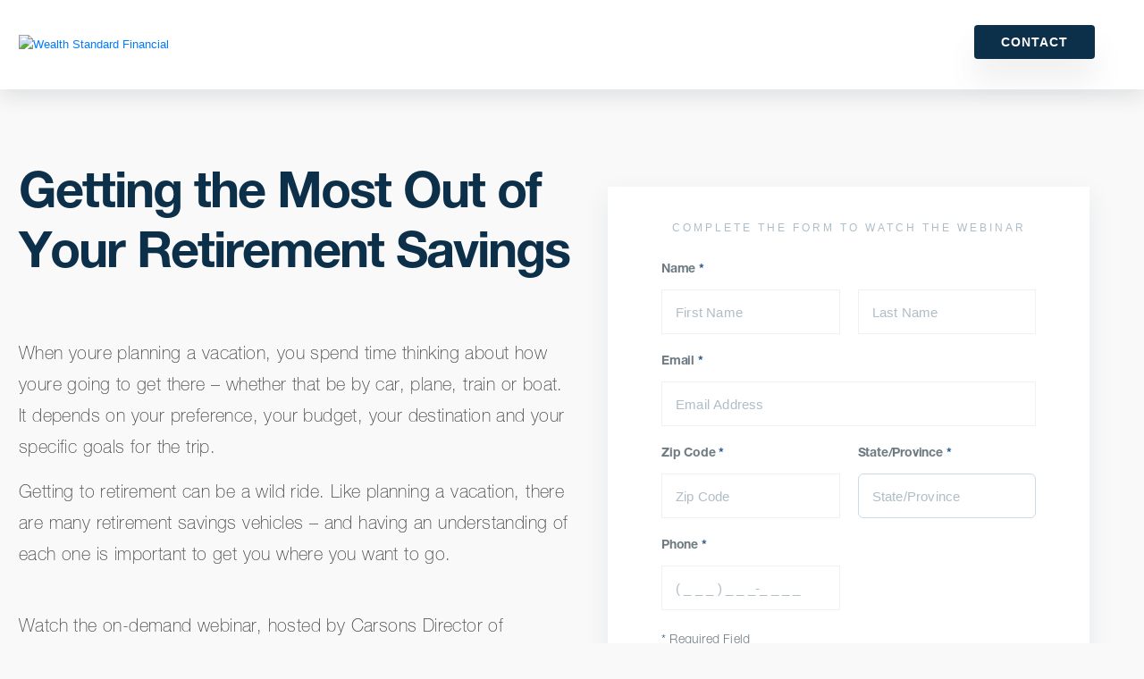

--- FILE ---
content_type: text/html; charset=utf-8
request_url: https://pages.wealthstandardfinancial.com/HWgQAP_webinar?key=getting-the-most-out-of-your-retirement-savings
body_size: 9152
content:




<!DOCTYPE html>
<html>

<head>
  <!-- GOOGLE ANALYTICS AND GTM -->
<script>
(function(w,d,s,l,i){
				w[l]=w[l]||[];
				w[l].push({
					'gtm.start':
					new Date().getTime(),event:'gtm.js'}
									);
				var f=d.getElementsByTagName(s)[0],
						j=d.createElement(s),dl=l!='dataLayer'?'&l='+l:'';
				j.async=true;
				j.src=
					'https://www.googletagmanager.com/gtm.js?id='+i+dl;
				f.parentNode.insertBefore(j,f);
			}
						)(window,document,'script','dataLayer','GTM-N6FWBWN');
</script>
<script
  src="https://code.jquery.com/jquery-3.6.0.min.js"
  integrity="sha256-/xUj+3OJU5yExlq6GSYGSHk7tPXikynS7ogEvDej/m4="
  crossorigin="anonymous"></script>
<script src="https://cdnjs.cloudflare.com/ajax/libs/jquery.maskedinput/1.4.1/jquery.maskedinput.min.js" integrity="sha512-d4KkQohk+HswGs6A1d6Gak6Bb9rMWtxjOa0IiY49Q3TeFd5xAzjWXDCBW9RS7m86FQ4RzM2BdHmdJnnKRYknxw==" crossorigin="anonymous" referrerpolicy="no-referrer"></script>
  <meta name="ROBOTS" content="INDEX, FOLLOW">
  <meta name="keywords" content="">
  <meta name="description" content="">
  <meta charset="utf-8">
  <meta name="viewport" content="width=device-width, initial-scale=1">
  <meta http-equiv="x-ua-compatible" content="ie=edge">
  <title>On-Demand Webinar | Getting the Most Out of Your Retirement Savings</title>
  <link rel="alternate" href="https://pages.wealthstandardfinancial.com/HWgQAP_webinar?key=getting-the-most-out-of-your-retirement-savings" hreflang="en"/>
<link rel="stylesheet" type="text/css" href="https://cloud.carsonmx.com/global_carson_fonts"/>
<link rel="stylesheet" href="https://maxcdn.bootstrapcdn.com/bootstrap/4.0.0-beta.3/css/bootstrap.min.css" integrity="sha384-Zug+QiDoJOrZ5t4lssLdxGhVrurbmBWopoEl+M6BdEfwnCJZtKxi1KgxUyJq13dy" crossorigin="anonymous">
<!-- favicon content block -->

<!-- Advisor landing page styles -->
<style type="text/css" media="screen">
/** HONEYPOT **/
.ohnohoney{
opacity: 0;
position: absolute;
top: 0;
left: 0;
height: 0;
width: 0;
z-index: -1;
}
/** GLOBAL CSS STYLES **/
/** GROUPED BY TYPE AND ARRANGED IN ALPHABETICAL ORDER **/
#content-body
{
background: #ffffff url("https://image.carsonmx.com/lib/fe2f15707564057b7d1d77/m/1/2d62f166-1c73-4318-b203-d4d7e07b4e16.png") no-repeat;
background-size: 100% auto;
}
#footer
{
background-color: #0d304a;
padding: 30px 96px 10px 96px;
}
#footer a
{
color: #ffffff;
font-family: 'helvetica neue lt pro 75 bold', 'arial', 'helvetica', sans-serif;
text-decoration: none;
}
#footer p
{
color: #ffffff;
font-family: "helvetica neue lt pro 45 light", 'arial', 'helvetica', sans-serif;
font-size: 12px;
font-stretch: normal;
font-style: normal;
font-weight: normal;
line-height: 1.5;
}
#header .row
{
height: 100px;
}
.align-left
{
text-align: left;
}
.align-right {
text-align: right;
}
.arrow {
height: 20px;
width: 26px;
}
.contact
{
background-color: #35db86;
color: #ffffff;
font-size: 14px;
height: 40px;
line-height: 1;
width: 110px;
}
.container
{
max-width: 1440px;
padding: 0 20px;
}
.content-book-image
  {
  background-image: linear-gradient(179deg, #35db86, #24ab76);
  border-radius: 6px 6px 0 0;
  }
.content-book-image
{
max-width: 100%;
}
.content-book-image img
{
position: relative;
top: -40px;
}
.content-book-image img
{
height: auto;
max-width: 100%;
padding: 0 15%;
}
.content-center
{
margin: 0 auto;
}
.content-form
{
background-color: #ffffff;
border-radius: 6px;
box-shadow: 0 10px 30px 0 rgba(13, 48, 74, 0.08);
margin-bottom: 152px;
margin-bottom: 20%;
max-width: 100%;
padding: 40px 30px 30px;
}
.content-form h2
{
color: #afbdc7;
font-family: 'helvetica neue lt pro 65 medium', 'arial', 'helvetica', sans-serif;
font-size: 12px;
font-stretch: normal;
font-style: normal;
font-weight: normal;
letter-spacing: 3px;
line-height: 1;
margin-bottom: 32px;
text-align: center;
text-transform: uppercase;
}
.content-text
{
margin-left: 20px;
margin-right: 20px;
}
.content-text h1
{
margin-top: 160px;
}
.content-text p
{
margin-bottom: 47px;
margin-top: 20px;
}
.download
{
background-color: #35db86;
color: #ffffff;
font-size: 18px;
height: 50px;
margin-top: 40px;
width: 100%;
}
.flex {
display: flex;
padding-bottom: 5px;
}
.icon-list
{
color: #6e7b82;
display: inline;
font-family: 'helvetica neue lt pro 75 bold', 'arial', 'helvetica', sans-serif;
font-size: 16px;
font-stretch: normal;
font-style: normal;
font-weight: normal;
letter-spacing: -0.2px;
line-height: 1.5;
padding-left: 20px;
}
.left
{
padding-right: 0 !important;
}
.left-text-container
{
margin-top: 57px;
}
.login
{
background-color: #fff;
color: #0d304a;
font-size: 14px;
height: 40px;
line-height: 1;
margin-right: 30px;
width: 110px;
}
.logo
{
margin: 0 auto;
}
.logo img
{
height: 60px;
width: auto;
}
.nav
{
margin-right: 96px;
}
.pad-b-30
{
padding-bottom: 30px;
}
.pp-footer
{
color: #ffffff;
font-family: 'helvetica neue lt pro 75 bold', 'arial', 'helvetica', sans-serif;
font-size: 12px;
font-stretch: normal;
font-style: normal;
font-weight: normal;
letter-spacing: 1px;
line-height: 2;
position: relative;
text-align: right;
top: 40%;
transform: translatey(-40%);
}
.required-text
{
color: #6e7b82;
font-family: 'helvetica neue lt pro 45 light';
font-size: 14px;
font-stretch: normal;
font-style: normal;
font-weight: normal;
line-height: 1;
margin-top: -12px;
}
.right
{
padding-left: 0 !important;
}
@media (max-width: 1200px)
{
#footer
{
padding-left: 20px;
padding-right: 20px;
}
.align-left,
.align-right
{
text-align: center;
}
.col-lg-5
{
max-width: 100% !important;
min-width: 100% !important;
width: 100% !important;
}
.col-lg-7
{
max-width: 100% !important;
min-width: 100% !important;
width: 100% !important;
}
.mar-t-20
{
margin-top: 3em;
}
}
@media (min-width: 1200px)
{
#content-body
{
background: #ffffff url("https://image.carsonmx.com/lib/fe2f15707564057b7d1d77/m/1/2d1aaba0-62ec-455e-b250-dd7ad04f4735.png") no-repeat;
background-size: 100% auto;
}
.content-book-image
{
margin-left: 96px;
max-width: 600px;
}
.content-form
{
margin-bottom: 20%;
margin-left: 96px;
max-width: 600px;
padding: 40px 60px;
}
.content-text
{
margin-left: 96px;
max-width: 600px;
}
.left-text-container
{
margin-left: 96px;
}
}
@media (min-width: 576px)
{
.left
{
padding-right: 10px !important;
}
.right
{
padding-left: 10px !important;
}
}
@media (min-width: 768px)
{
#content-body
{
background: #ffffff url("https://image.carsonmx.com/lib/fe2f15707564057b7d1d77/m/1/ebc819bd-46d2-4158-9b9d-edb778231361.png") no-repeat;
background-size: 100% auto;
}
.content-book-image
{
margin-left: 40px;
margin-right: 40px;
max-width: 100%;
}
.content-form
{
margin-left: 40px;
margin-right: 40px;
max-width: 100%;
}
.content-text h1
{
margin-right: 200px;
max-width: 600px;
}
.left-text-container
{
margin-left: 40px;
}
}
@media (min-width: 992px)
{
.content-book-image
{
margin-left: 40px;
margin-right: 40px;
max-width: 100%;
}
.content-form
{
margin-left: 40px;
margin-right: 40px;
max-width: 100%;
}
.content-text
{
margin-left: 40px;
margin-right: 40px;
max-width: 100%;
}
.content-wrapper
{
background: none;
padding-top: 87px;
}
.left-text-container
{
margin-left: 40px;
}
}
body
{
color: #000000;
font-family: 'arial', 'helvetica', sans-serif;
}
button
{
cursor: pointer;
transition: box-shadow .3s;
}
button
{
border: 0;
border-radius: 6px;
box-shadow: 0 4px 8px 0 rgba(13, 48, 74, 0.08);
font-family: 'helvetica neue lt pro 45 light', 'arial', 'helvetica', sans-serif;
font-weight: normal;
line-height: 1;
text-align: center;
}
button:hover
{
box-shadow: 0px 6px 24px -9px rgba(0, 0, 0, 0.75);
moz-box-shadow: 0px 6px 24px -9px rgba(0, 0, 0, 0.75);
webkit-box-shadow: 0px 6px 24px -9px rgba(0, 0, 0, 0.75);
}
h1
{
color: #0d304a;
font-family: 'helvetica neue lt pro 75 bold', 'arial', 'helvetica', sans-serif;
font-size: 46px;
font-stretch: normal;
font-style: normal;
font-weight: normal;
letter-spacing: -2px;
line-height: 1.04;
}
h3
{
color: #35db86;
font-family: 'helvetica neue lt pro 75 bold', 'arial', 'helvetica', sans-serif;
font-size: 24px;
font-stretch: normal;
font-style: normal;
font-weight: normal;
letter-spacing: -0.4px;
line-height: 1.17;
}
input,
select
{
background-color: #ffffff;
border: solid 1px #cadae6;
border-radius: 6px;
color: #afbdc7;
font-family: 'helvetica neue lt pro 35 thin', 'arial', 'helvetica', sans-serif;
font-size: 18px;
font-stretch: normal;
font-style: normal;
font-weight: normal;
height: 50px;
line-height: 1.33;
margin-bottom: 22px;
padding: 15px;
width: 100%;
}
input
{
padding: 20px 15px 15px 15px;
}
input::placeholder
{
color: #afbdc7;
}
label
{
color: #6e7b82;
display: block;
font-family: 'helvetica neue lt pro 75 bold', 'arial', 'helvetica', sans-serif;
font-size: 14px;
font-stretch: normal;
font-style: normal;
font-weight: normal;
letter-spacing: -0.2px;
line-height: 1.29;
margin: 0 0 13px;
}
p
{
color: #6e7b82;
font-family: 'helvetica neue lt pro 35 thin', 'arial', 'helvetica', sans-serif;
font-size: 18px;
font-stretch: normal;
font-style: normal;
font-weight: normal;
letter-spacing: 0.4px;
line-height: 1.78;
}
select
{
background: #ffffff url("https://image.carsonmx.com/lib/fe2f15707564057b7d1d77/m/1/710056aa-c249-4269-b05c-9d29f3d633dd.png") no-repeat;
background-position: right center;
background-size: 39px 24px;
-moz-appearance: none;
-webkit-appearance: none;
appearance: none;
}
select::-ms-expand
{
display: none;
}
sup
{
font-size: 14px;
top: 0;
}
ul
{
list-style: none;
padding-left: 0;
}
ul li
{
padding-bottom: 20px;
}
@media (max-width: 480px) {
.removeLeftPad{
padding-left: 0px !important;
}
}
</style>
<link rel="stylesheet" href="https://pages.carsonwealth.com/cs_sitecss">
<link rel="stylesheet" href="https://pages.carsonwealth.com/cw_wpccss">
<link rel="stylesheet" href="https://pages.carsonwealth.com/CW_ODW_CSS?qs=[base64]">
<link rel="shortcut icon" href="https://image.carsonmx.com/lib/fe2f15707564057b7d1d77/m/7/Wealth+Standard+Financial_favicon.png">
<style type="text/css">
  body
  {
    font-family: Arial;
    font-size: 10pt;
  }
  .modal
  {
    position: fixed;
    z-index: 999;
    height: 100%;
    width: 100%;
    top: 0;
    left: 0;
    background-color: Black;
    filter: alpha(opacity=60);
    opacity: 0.6;
    -moz-opacity: 0.8;
  }
  .center img
  {
    height: 100px;
    width: 100px;
  }
  .loaderimage {
    display:block;
    margin: 0 auto;
  }
  .content-form {
    border-radius: 0px 0px 6px 6px !important;
  }
  img.arrow {
    filter: saturate(0);
  }
  #footer {
    max-width: 100% !important;
  }
  #content-body {
    background: rgba(255,255,255,0) !important;
  }
  body {
    background: #f9f9f9 !important;
  }
  .text-center img {
    border-radius: 6px 6px 0px 0px;
  }
  .left-text-container p {
    color: #444 !important;
  }
  .left-text-container li {
    font-family: 'Helvetica Neue LT Pro 35 Thin', 'Arial', 'Helvetica', sans-serif;
    font-size: 20px;
    font-weight: normal;
    font-style: normal;
    font-stretch: normal;
    line-height: 1.5;
    letter-spacing: .4px;
    color: #444;
    margin-bottom: 0px;
  }
  .left-text-container ul {
    list-style-type: disc;
    list-style-position: inside;
    margin: 25px 0px;
  }
  .content-form textarea {
    font-family: Lato, sans-serif;
    font-style: normal;
    font-weight: 400;
    font-size: 1.5rem;
  }
  .content-form textarea::placeholder {
    color: #afbdc7;
  }
  .content-form select {
    font-family: Lato, sans-serif;
    font-style: normal;
    font-weight: 400;
    font-size: 1.5rem;
  }
  .required-text {
    margin-top: 5px !important;
  }
</style>

</head>

<body>
  <script
  src="https://code.jquery.com/jquery-3.6.0.min.js"
  integrity="sha256-/xUj+3OJU5yExlq6GSYGSHk7tPXikynS7ogEvDej/m4="
  crossorigin="anonymous"></script>
<script src="https://cdnjs.cloudflare.com/ajax/libs/popper.js/1.14.3/umd/popper.min.js" integrity="sha384-ZMP7rVo3mIykV+2+9J3UJ46jBk0WLaUAdn689aCwoqbBJiSnjAK/l8WvCWPIPm49" crossorigin="anonymous"></script>
<script src="https://stackpath.bootstrapcdn.com/bootstrap/4.1.3/js/bootstrap.min.js" integrity="sha384-ChfqqxuZUCnJSK3+MXmPNIyE6ZbWh2IMqE241rYiqJxyMiZ6OW/JmZQ5stwEULTy" crossorigin="anonymous"></script>
  <script src="https://cdnjs.cloudflare.com/ajax/libs/jquery.maskedinput/1.4.1/jquery.maskedinput.min.js" integrity="sha512-d4KkQohk+HswGs6A1d6Gak6Bb9rMWtxjOa0IiY49Q3TeFd5xAzjWXDCBW9RS7m86FQ4RzM2BdHmdJnnKRYknxw==" crossorigin="anonymous" referrerpolicy="no-referrer"></script>
  
<!-- Google Tag Manager (noscript) -->
<noscript><iframe src="https://www.googletagmanager.com/ns.html?id=TOREPLACE_GTM_TOREPLACE"
height="0" width="0" style="display:none;visibility:hidden"></iframe></noscript>
<!-- End Google Tag Manager (noscript) -->
<!-- Append UTM params to hidden fields -->
<!-- Old Header  '97152' -->
<!-- New Header  -->

    <div class="header-primary-nav">
    <div class="container">
     <a href="https://www.wealthstandardfinancial.com/" class="header-logo" target="_blank"><span><img src="https://image.carsonmx.com/lib/fe2f15707564057b7d1d77/m/7/Wealth+Standard+Financial+Logo_Horiz.png" alt="Wealth Standard Financial"></span></a>
    
     <nav class="nav nav-dropdown" role="navigation" id="header-menu">
      <ul>
      <!-- RESOURCE PAGE NO LONGER ACTIVE <li id="menu-item-11400" class="menu-item menu-item-type-custom menu-item-object-custom menu-item-11400"><a style="color: #29588c" href="https://www.wealthstandardfinancial.com//insights/free-guides" target="_blank">Resources</a></li> -->
      <li class="nav-item-contact menu-item"><a style="font-family: Lato,sans-serif; text-transform: uppercase; line-height: 100%;" href="https://www.wealthstandardfinancial.com//#appointment" target="_blank">Contact</a>
</li>           </ul>
     </nav>
   
    </div>
   </div>


<!-- Body - Form -->
<div id="content-body" class="container">
  <div class="content-wrapper">
    <div class="row no-gutters" style="padding-bottom: 30px;">
      <div class="col-xl-6 col-l-6 col-md-12 col-sm-12">
        <div class="left-text-container">
<div class="pad-b-30">
<h1>Getting the Most Out of Your Retirement Savings</h1>
</div>
<div class="pad-b-30">
<p>When youre planning a vacation, you spend time thinking about how youre going to get there &#8211; whether that be by car, plane, train or boat. It depends on your preference, your budget, your destination and your specific goals for the trip.</p>
<p>Getting to retirement can be a wild ride. Like planning a vacation, there are many retirement savings vehicles &#8211; and having an understanding of each one is important to get you where you want to go.</p>

</div>

<div class="pad-b-30">
<p>Watch the on-demand webinar, hosted by Carsons Director of Retirement Research Jamie Hopkins and Financial Planning Administrator Michael Gruidel, to learn how to get the most out of your retirement savings. Youll learn more about:</p><ul>
<li>The differences between IRAs, Roth accounts, 401(k)s and other retirement savings vehicles</li>
<li>Tax-efficient savings and withdrawal strategies</li>
<li>How to get the most out of your employer plan</li>
<li>Retirement savings options for small business owners</li>
<li>And more!</li>
</ul>

<p>Fill out the form to watch "Getting the Most Out of Your Retirement Savings" at your convenience.</p>

<p>For a comprehensive review of your personal situation, always consult with a tax or legal advisor. Neither Cetera Advisor Networks LLC nor any of its representatives may give legal or tax advice.</p>
</div>
</div>
      </div>
      <div class="col-xl-6 col-l-6 col-md-12 col-sm-12 mar-t-20">
        <div style="width: 100%; height: auto; padding-left: 40px; padding-right: 40px;" width="100%" height="auto" class="text-center">
          <img style="width: 100%; height: auto; box-shadow: 0px -10px 70px 0 rgba(13,48,74,.15);" src="https://image.carsonmx.com/lib/fe2f15707564057b7d1d77/m/5/lp-getting-the-most-out-of-your-retirement-savings.jpg" width="100%" height="auto" class="content-center" alt="">
        </div>
        
        <!-- check form type-->
        
        
  <form id="advisor_form" name="advisor_form">
<div class="content-form">
    <h2>Complete the form to watch the webinar</h2>
    <div class="row no-gutters">
      <div class="col">
        <label>Name <sup>*</sup></label>
      </div>
    </div>
    <div class="row no-gutters">
      <div class="col-12 col-sm-6 left">
        <input type="text" name="first_name" id="first_name" value="" placeholder="First Name" onfocus="this.placeholder = ''" onblur="this.placeholder = 'First Name'" required="">
      </div>
      <div class="col-12 col-sm-6 right">
        <input type="text" name="last_name" id="last_name" value="" placeholder="Last Name" onfocus="this.placeholder = ''" onblur="this.placeholder = 'Last Name'" required="">
      </div>
    </div>
    <div class="row no-gutters">
      <div class="col">
        <label for="Email">Email <sup>*</sup></label>
        <input type="email" name="emailaddress" id="emailaddress" value="" placeholder="Email Address" onfocus="this.placeholder = ''" onblur="this.placeholder = 'Email Address'" pattern="[a-z0-9!#$%&'*+/=?^_`{|}~-]+(?:\.[a-z0-9!#$%&'*+/=?^_`{|}~-]+)*@(?:[a-z0-9](?:[a-z0-9-]*[a-z0-9])?\.)+[a-z0-9](?:[a-z0-9-]*[a-z0-9])?" required="">
      </div>
    </div>
    <div class="row no-gutters">
      <div class="col-12 col-sm-6 left">
        <label for="zip">Zip Code <sup>*</sup></label>
        <input type="tel" name="zip" id="zip" value="" placeholder="Zip Code" onfocus="this.placeholder = ''" onblur="this.placeholder = 'Zip Code'" required="">
      </div>
      <div class="col-12 col-sm-6 right style-select">
        <label for="state">State/Province <sup>*</sup></label>
        <select id="state" name="state" required="">
          <option value="">State/Province</option>
          <option value="">--------------------</option>
          <option value="AL">Alabama</option>
          <option value="AK">Alaska</option>
          <option value="AZ">Arizona</option>
          <option value="AR">Arkansas</option>
          <option value="CA">California</option>
          <option value="CO">Colorado</option>
          <option value="CT">Connecticut</option>
          <option value="DE">Delaware</option>
          <option value="DC">District Of Columbia</option>
          <option value="FL">Florida</option>
          <option value="GA">Georgia</option>
          <option value="HI">Hawaii</option>
          <option value="ID">Idaho</option>
          <option value="IL">Illinois</option>
          <option value="IN">Indiana</option>
          <option value="IA">Iowa</option>
          <option value="KS">Kansas</option>
          <option value="KY">Kentucky</option>
          <option value="LA">Louisiana</option>
          <option value="ME">Maine</option>
          <option value="MD">Maryland</option>
          <option value="MA">Massachusetts</option>
          <option value="MI">Michigan</option>
          <option value="MN">Minnesota</option>
          <option value="MS">Mississippi</option>
          <option value="MO">Missouri</option>
          <option value="MT">Montana</option>
          <option value="NE">Nebraska</option>
          <option value="NV">Nevada</option>
          <option value="NH">New Hampshire</option>
          <option value="NJ">New Jersey</option>
          <option value="NM">New Mexico</option>
          <option value="NY">New York</option>
          <option value="NC">North Carolina</option>
          <option value="ND">North Dakota</option>
          <option value="OH">Ohio</option>
          <option value="OK">Oklahoma</option>
          <option value="OR">Oregon</option>
          <option value="PA">Pennsylvania</option>
          <option value="RI">Rhode Island</option>
          <option value="SC">South Carolina</option>
          <option value="SD">South Dakota</option>
          <option value="TN">Tennessee</option>
          <option value="TX">Texas</option>
          <option value="UT">Utah</option>
          <option value="VT">Vermont</option>
          <option value="VA">Virginia</option>
          <option value="WA">Washington</option>
          <option value="WV">West Virginia</option>
          <option value="WI">Wisconsin</option>
          <option value="WY">Wyoming</option>
          <option value="">--------------------</option>
          <option value="AB">Alberta</option>
          <option value="BC">British Columbia</option>
          <option value="MB">Manitoba</option>
          <option value="NB">New Brunswick</option>
          <option value="NL">Newfoundland and Labrador</option>
          <option value="NS">Nova Scotia</option>
          <option value="ON">Ontario</option>
          <option value="PE">Prince Edward Island</option>
          <option value="QC">Quebec</option>
          <option value="SK">Saskatchewan</option>
          <option value="NT">Northwest Territories</option>
          <option value="NU">Nunavut</option>
          <option value="YT">Yukon</option>
          <option value="">--------------------</option>
          <option value="Other">Other</option>
        </select>
      </div>
    </div>
   <div class="row no-gutters">
      <div class="col-12 col-sm-6 left">
        <label for="Phone">Phone <sup>*</sup></label>
        <input type="tel" name="phone_number" id="phone_number" value="" placeholder="( _ _ _ ) _ _ _-_ _ _ _" onfocus="this.placeholder = ''" onblur="this.placeholder = '( _ _ _ ) _ _ _-_ _ _ _'" required="">
      </div>
  </div>
  
    <div class="required-text">
      <sup>*</sup> Required Field
    </div>
    <div class="row no-gutters">
      <div class="col">
        <button id="download_btn" style="background-color: #29588c" class="download">Watch Now</button>
      </div>
    </div>
    <input type="hidden" name="BrandID" value="0014V00002RIHWgQAP">
    <input type="hidden" name="Category" value="">
    <input type="hidden" name="type" value="">
    <input type="hidden" name="Template" value="">
    <input type="hidden" name="subscriber_key" value="">
    <input type="hidden" name="Key" value="getting-the-most-out-of-your-retirement-savings">
    <input type="hidden" name="LeadID" value="Carson Group">
    <!-- utm hidden fields -->
    
  

<input type="hidden" id="utm_campaign" name="Campaign" value="">
<input type="hidden" id="utm_content" name="Content" value="">
<input type="hidden" id="utm_medium" name="Medium" value="">
<input type="hidden" id="utm_source" name="Source" value="">
<input type="hidden" id="utm_term" name="Term" value="">
    <!-- honeypot fields -->
    <!-- H o n e y p o t -->
<label class="ohnohoney" for="First Name"></label>
<input class="ohnohoney" autocomplete="off" type="text" id="First Name" name="First Name" placeholder="Your First Name here">
<label class="ohnohoney" for="Phone"></label>
<input class="ohnohoney" autocomplete="off" type="tel" id="Phone" name="Phone" placeholder="Your Phone">
<label class="ohnohoney" for="Primary Area of Interest"></label>
<input class="ohnohoney" autocomplete="off" type="tel" id="Primary Area of Interest" name="Primary Area of Interest" placeholder="Your Primary Area of Interest">
<label class="ohnohoney" for="Last Name"></label>
<input class="ohnohoney" autocomplete="off" type="text" id="Last Name" name="Last Name" placeholder="Your Last Name here">
<label class="ohnohoney" for="email"></label>
<input class="ohnohoney" autocomplete="off" type="text" id="email" name="email" placeholder="Your e-mail here">
<label class="ohnohoney" for="Annual Revenue"></label>
<input class="ohnohoney" autocomplete="off" type="email" id="Annual Revenue" name="Annual Revenue" placeholder="Annual Revenue">
<label class="ohnohoney" for="Number of Clients"></label>
<input class="ohnohoney" autocomplete="off" type="text" id="Number of Clients" name="Number of Clients" placeholder="Number of Clients">
<label class="ohnohoney" for="AUM - Total"></label>
<input class="ohnohoney" autocomplete="off" type="text" id="AUM - Total" name="AUM - Total" placeholder="AUM - Total">
<label class="ohnohoney" for="Broker Dealer"></label>
<input class="ohnohoney" autocomplete="off" type="text" id="Broker Dealer" name="Broker Dealer" placeholder="Broker Dealer">
<label class="ohnohoney" for="State"></label>
<input class="ohnohoney" autocomplete="off" type="text" id="State" name="State" placeholder="State">
<label class="ohnohoney" for="Company Name"></label>
<input class="ohnohoney" autocomplete="off" type="text" id="Company Name" name="Company Name" placeholder="Company Name">
<!-- H o n e y p o t -->
</div>
</form>
        
      </div>            
      <!-- end form -->
    </div>
  </div>
</div>
<!-- Landing page footer content block -->
    <div id="footer" class="container">
      <div class="row no-gutters">
        <div class="col">
          <p>
            <p>The content is developed from sources believed to be providing accurate information. The information in this material is not intended as tax or legal advice. It may not be used for the purpose of avoiding any federal tax penalties. Please consult legal or tax professionals for specific information regarding your individual situation. The opinions expressed and material provided are for general information, and should not be considered a solicitation for the purchase or sale of any security.</p>

<p>Investment advisory services offered through CWM, LLC, an SEC Registered Investment Advisor. Carson Partners, a division of CWM, LLC, is a nationwide partnership of advisors. Carson Partners, a division of CWM, LLC, is a nationwide partnership of advisors.<a href="https://www.ceteraadvisornetworks.com/uploads/04/10/cetera-advisor-networks-business-continuity-plan.pdf" target="_blank" rel="noopener"></a></p>

<p>Copyright 2026 CWM, LLC. All rights reserved. This content cannot be copied without express written consent of CWM, LLC. Wealth Designed. Life Defined. is a registered trademark of CWM, LLC and may not be duplicated.</p>

<p>Additional information about CWM, LLC and our advisors is also available online at&nbsp;<a href="https://www.adviserinfo.sec.gov/" target="_blank" rel="noopener">www.adviserinfo.sec.gov</a>&nbsp;or&nbsp;<a href="https://brokercheck.finra.org/" target="_blank" rel="noopener">https://brokercheck.finra.org/</a>. You can view our firm’s information on this website by searching for CWM, LLC or by our CRD number 155344.</p>

<p><a href='https://carsongroup.s3.us-west-2.amazonaws.com/Policies/terms-of-use.pdf' target="_blank" rel="noopener">Terms of Use</a>&nbsp;| <a href=' https://www.carsonwealth.com/carson-privacy-policy/' target="_blank" rel="noopener">Carson Privacy Policy</a></p><p>Wealth Standard Financial's headquarters is located at 440 Louisiana Street, Suite 670 Houston, TX 77002</p>
          </p>
        </div>
      </div>
    </div>

<script src="https://fast.wistia.com/embed/medias/73jh5o2yby.jsonp" async></script><script src="https://fast.wistia.com/assets/external/E-v1.js" async></script>



<div id="loadingModal" class="modal" style="display: none">
  <p style="position: absolute; color: White; top: 50%; left: 45%;">
    <img alt="" src="https://image.carsonmx.com/lib/fe2f15707564057b7d1d77/m/3/Blocks-1s-100px.gif" />
  </p>
</div> 
  <!--  Form Submission JS  -->
  <script>
  $(document).ready(function() {
        $("#phone_number").mask("(999) 999-9999",{
          placeholder:" "}
                        );
        $("#advisor_form").submit(function(e) {
          e.preventDefault();
          console.log('button clicked!');
          var processpage = "https://pages.wealthstandardfinancial.com/HWgQAP_webinar_processing";
          var Key = "getting-the-most-out-of-your-retirement-savings";
          var Template = "";
          var BrandID = "0014V00002RIHWgQAP";
          var encodedURL = "aHR0cHM6Ly9wYWdlcy53ZWFsdGhzdGFuZGFyZGZpbmFuY2lhbC5jb20vSFdnUUFQX3dlYmluYXI/a2V5PWdldHRpbmctdGhlLW1vc3Qtb3V0LW9mLXlvdXItcmV0aXJlbWVudC1zYXZpbmdz";
          var FirstName = document.getElementById("first_name").value;
          var LastName = document.getElementById("last_name").value;
          var EmailAddress = document.getElementById("emailaddress").value;
          if (document.getElementById('phone_number') !=null)   
           var Phone = document.getElementById("phone_number").value;
          if (document.getElementById('state') !=null)           
           var State = document.getElementById("state").value;
          if (document.getElementById('zip') !=null)           
           var Zip = document.getElementById("zip").value;
          if (document.getElementById('annual_revenue') !=null) 
            var AnnualRevenue = document.getElementById("annual_revenue").value;
          if (document.getElementById('clients') !=null) 
            var Clients = document.getElementById("clients").value;
          if (document.getElementById('AUM') !=null) 
            var AUM = document.getElementById("AUM").value;
          if (document.getElementById('interest') !=null) 
            var Interest = encodeURIComponent(document.getElementById("interest").value);
          if (document.getElementById('Fit2') !=null) 
            var fit = encodeURIComponent(document.getElementById("Fit2").value);
          if (document.getElementById('CompanyName') !=null) 
           var CompanyName = document.getElementById("CompanyName").value;
          var utm_campaign = "";
          var utm_source = "";
          var utm_medium = "";
          var utm_content = "";
          var utm_term = "";
          var thisUrl = processpage + '?first_name=' + FirstName + '&last_name=' + LastName + '&emailaddress=' + EmailAddress + '&phone_number=' + Phone + '&state=' + State + '&Key=' + Key + '&template=' + Template + '&BrandID=' + BrandID + '&annual_revenue=' + AnnualRevenue + '&clients=' + Clients + '&aum_total=' + AUM + '&zip=' + Zip + '&company_name=' + CompanyName + '&interest=' + Interest + '&Campaign=' + utm_campaign + '&Source=' + utm_source + '&Medium=' + utm_medium + '&Content=' + utm_content + '&Term=' + utm_term + '&encodedURL=' + encodedURL + '&fit=' + fit;
          $.ajax({
          method: "POST",
            url: thisUrl,
              beforeSend: function() {
                document.getElementById("loadingModal").style.display = "block";
              }
          ,
            //Redirect to Thank You
            success: function(data) {
              document.getElementById("loadingModal").style.display = "none";
              console.log(data);
              window.location.href = 'https://pages.wealthstandardfinancial.com/HWgQAP_webinar_thanks?qs=75f791d54af4628ea414bbe818c1dd2a0cbae39d1048e346449c9968d3eca1f3fa63ad3ae17ac41907d0bb1d4a313ad03f55aac93f0279fc7655f6ed05336bd3c7c06f2421e5a2beff234030d4db28ae';
            }
          ,
            //Redirect to Error
            error: function(data) {
              document.getElementById("loadingModal").style.display = "none";
              console.log (data);
              window.location.href = 'https://pages.wealthstandardfinancial.com/HWgQAP_webinar_error?qs=75f791d54af4628ea414bbe818c1dd2a0cbae39d1048e346449c9968d3eca1f3fa63ad3ae17ac41907d0bb1d4a313ad03f55aac93f0279fc7655f6ed05336bd3c7c06f2421e5a2beff234030d4db28ae';
            }
        }
                                 );
      }
                       );
      }
      );
      function resetErrors() {
        $('form input, form select').removeClass('inputTxtError');
        $('label.error').remove();
      }
</script>
  <!-- /Form Submission JS  -->
</body>

</html>


--- FILE ---
content_type: text/css; charset=utf-8
request_url: https://pages.carsonwealth.com/CW_ODW_CSS?qs=233f9e9f37da5a0c5aa494a5229e7b9fb383b72b510b2a1d7b616b1ca431b24c0f511679350e7493747a3c81e0f3369fd93b3ada1a5166304ec72c3b041e43e2b0d1e79628f9ecb368d43dddc5923dd98c9206f7f8aa5c44a257c0ae5d02117b0ae1d8b5c6ec06ccac077036c8e7b1fe1a752b16ce0840ed3fb6c68aa22479ba876c3d8f59bccca3d14e8d34c99fd8eac33ea2261cbb2ad16b48db2e3b65d4ab1ae4ee87a8221ad6075d2eddcf364b7e861d9c322e9620d3bb38ba26fb8d3717595d69ec728358e2
body_size: 1501
content:

/* Extra small devices (portrait phones, less than 576px) - No media query for `xs` since this is the default in Bootstrap */
body {
font-family: 'Arial', 'Helvetica', sans-serif;
color: #000000;
background-color: #f8f8f8;
}
.header-primary-nav {
position: relative !important;
z-index: 1000;
}
#content-body {
position: relative;
z-index: 100;
}

h1 {
font-family:'Helvetica Neue LT Pro 75 Bold', 'Arial', 'Helvetica', sans-serif;
font-size: 56px;
font-weight: normal;
font-style: normal;
font-stretch: normal;
line-height: 1.2;
letter-spacing: -2px;
color: #0d304a;
}
p {
font-family:'Helvetica Neue LT Pro 35 Thin', 'Arial', 'Helvetica', sans-serif;
font-size: 20px;
font-weight: normal;
font-style: normal;
font-stretch: normal;
line-height: 1.75;
letter-spacing: .4px;
color: #6e7b82;
}
#header .row {
height: 100px;
}
.container {
max-width: 1278px;
padding: 0 20px;
}
.nav {
margin-right: 96px;
}
button {
border-radius: 6px;
box-shadow: 0 4px 8px 0 rgba(13, 48, 74, 0.08);
font-family: 'Helvetica Neue LT Pro 45 Light', 'Arial', 'Helvetica', sans-serif;
font-weight: normal;
line-height: 1;
letter-spacing 0.2px;
text-align: center;
border: 0;
}
.left-text-container {
margin: 0px !important;
}
.login {
width: 110px;
height: 40px;
background-color: #fff;
font-size: 14px;
line-height: 1;
letter-spacing 0.2px;
color: #0d304a;
margin-right: 30px;
}
.contact {
width: 110px;
height: 40px;
background-color: #4982cf;
font-size: 14px;
line-height: 1;
letter-spacing 0.2px;
color: #FFFFFF;
}
#content-body {
background-color: #f8f8f8;
background-image: none !important;
background-size: 100% auto;
padding-bottom: 50px;
}
.content-center {
margin: 0 auto;
}
.content-text {
margin-left: 20px;
margin-right: 20px;
}
.content-text h1 {
margin-top: 160px;
}
.content-text p {
margin-top: 20px;
margin-bottom: 47px;
}
.content-book-image img {
max-width: 100%;
height: auto;
padding: 0 15%;
}

.content-form h2 {
font-family:'Helvetica Neue LT Pro 65 Medium','Arial', 'Helvetica', sans-serif;
font-size: 12px;
font-weight: normal;
font-style: normal;
font-stretch: normal;
line-height: 1;
letter-spacing: 3px;
text-align: center;
color: #afbdc7;
text-transform: uppercase;
margin-bottom: 32px;
}
.left {
padding-right: 0 !important;
}
.right {
padding-left: 0 !important;
}
label {
display: block;
margin: 0 0 13px;
font-family:'Helvetica Neue LT Pro 75 Bold', 'Arial', 'Helvetica', sans-serif;
font-size: 14px;
font-weight: normal;
font-style: normal;
font-stretch: normal;
line-height: 1.29;
letter-spacing: -0.2px;
color: #6e7b82;
}
sup{
font-size: 14px;
color: #29588c;
top: 0;
}
.download {
width: 100%;
height: 50px;
background-color: #4982cf;
font-size: 18px;
color: #FFFFFF;
margin-top: 40px;
}
input, select {
height: 50px !important;
width: 100%;
border-radius: 6px;
border: solid 1px #cadae6;
background-color: #ffffff;
margin-bottom: 22px;
padding: 15px !important;
font-family:'Helvetica Neue LT Pro 35 Thin', 'Arial', 'Helvetica', sans-serif;
font-size: 18px;
font-weight: normal;
font-style: normal;
font-stretch: normal;
line-height: 1.33;
letter-spacing: 0.2px;
color: #afbdc7;
}
input::placeholder {
color: #afbdc7;
}
select {
-webkit-appearance: none;
-moz-appearance: none;
background: #ffffff url("https://image.carsonmx.com/lib/fe2f15707564057b7d1d77/m/1/710056aa-c249-4269-b05c-9d29f3d633dd.png") no-repeat;
background-size: 39px 24px;
background-position: right center;
}
.required-text {
font-family: 'Helvetica Neue LT Pro 45 Light';
font-size: 14px;
font-weight: normal;
font-style: normal;
font-stretch: normal;
line-height: 1;
letter-spacing: 0.2px;
color: #6e7b82;
margin-top: -12px;
}
#footer {
background-color: #29588c;
padding: 60px 96px;
max-width: 100% !important;
width: 100%;
}
#footer p {
font-family: "Helvetica Neue LT Pro 45 Light", 'Arial', 'Helvetica', sans-serif;
font-size: 12px;
font-weight: normal;
font-style: normal;
font-stretch: normal;
line-height: 1.5;
letter-spacing: 0.2px;
color: #FFFFFF;
}
#footer a {
font-family:'Helvetica Neue LT Pro 75 Bold', 'Arial', 'Helvetica', sans-serif;
color: #FFFFFF;
text-decoration: none;
}
#footer .no-gutters {
max-width: 1278px !important;
margin: 0 auto !important;
}

.logo {
margin: 0 40px;
}
.logo img {
max-height: 70px;
max-width: 280px;
}
/* Small devices (landscape phones, 576px and up) */
@media (min-width: 576px) {
.content-text h1 {
font-size: 36px;
}
.left {
padding-right: 10px !important;
}
.right {
padding-left: 10px !important;
}

}
/* Medium devices (tablets, 768px and up) */
@media (min-width: 768px) {
#content-body {
background-image: none !important;
background-color: #f8f8f8;
background-size: 100% auto;
}
.content-text h1 {
font-size: 56px;
max-width: 600px;
margin-right: 200px;
}
.logo img {
width: auto;
max-width: auto;
}
}
/* Large devices (desktops, 992px and up) */
@media (min-width: 992px) {
.content-text h1 {
font-size: 56px;
}
.content-wrapper{
background: none;
}
.content-text {
margin-left: 40px;
margin-right: 40px;
max-width: 100%;
}
}
@media (min-width: 1200px) {

.content-text h1 {
margin-right: 100px;
font-size: 56px;
}
#content-body {
background-image: none !important;
background-color: #f8f8f8;
background-size: 100% auto;
}
.content-wrapper{
background: url("") right 25% no-repeat;
background-size: 50% auto;
min-height: 1000px;
}
.content-text {
margin-left: 96px;
max-width: 600px;
}
.logo {
margin-left: 96px;
}
}

@media (max-width: 1000px) {
#content-body {
margin-top: 90px;
}
}



@media (min-width: 767px) {
.header-primary-nav {
position: relative !important;
}

@media (min-width: 992px) {
.header-primary-nav {
position: relative !important;
}

--- FILE ---
content_type: application/javascript; charset=utf-8
request_url: https://fast.wistia.com/embed/medias/73jh5o2yby.jsonp
body_size: 1021
content:
window['wistiajsonp-/embed/medias/73jh5o2yby.jsonp'] = {"media":{"accountId":83883,"accountKey":"wistia-production_83883","analyticsHost":"https://distillery.wistia.net","formsHost":"https://app.wistia.com","formEventsApi":"/form-stream/1.0.0","aspectRatio":1.3333333333333333,"assets":[{"is_enhanced":false,"type":"original","slug":"original","display_name":"Original File","details":{},"width":768,"height":576,"size":242119638,"bitrate":616,"public":true,"status":2,"progress":1.0,"metadata":{"served_by_media_api":1},"url":"https://embed-ssl.wistia.com/deliveries/f2ed7cbeebc701ce7d9aab0f9f06674b.bin","created_at":1616609227},{"is_enhanced":false,"type":"iphone_video","slug":"mp4_h264_213k","display_name":"360p","details":{},"container":"mp4","codec":"h264","width":640,"height":480,"ext":"mp4","size":83785621,"bitrate":213,"public":true,"status":2,"progress":1.0,"metadata":{"max_bitrate":43612,"early_max_bitrate":33571,"average_bitrate":27287,"av_stream_metadata":"{\"Video\":{\"Codec ID\":\"avc1\"},\"Audio\":{\"Codec ID\":\"mp4a-40-2\"}}"},"url":"https://embed-ssl.wistia.com/deliveries/c5d2b636a7441f1c2b120ba83335dd0829569a37.bin","created_at":1616609227,"segment_duration":3,"opt_vbitrate":1200},{"is_enhanced":false,"type":"md_mp4_video","slug":"mp4_h264_234k","display_name":"360p","details":{},"container":"mp4","codec":"h264","width":768,"height":576,"ext":"mp4","size":92103858,"bitrate":234,"public":true,"status":2,"progress":1.0,"metadata":{"max_bitrate":54072,"early_max_bitrate":37738,"average_bitrate":29996,"av_stream_metadata":"{\"Video\":{\"Codec ID\":\"avc1\"},\"Audio\":{\"Codec ID\":\"mp4a-40-2\"}}"},"url":"https://embed-ssl.wistia.com/deliveries/5682ea32a9a783dba8e2cbe70b699b693b0642ae.bin","created_at":1616609227,"segment_duration":3,"opt_vbitrate":739.1999999999999},{"is_enhanced":false,"type":"storyboard","slug":"storyboard_2000x3000","display_name":"Storyboard","details":{},"width":2000,"height":3000,"ext":"jpg","size":790423,"bitrate":0,"public":true,"status":2,"progress":1.0,"metadata":{"frame_width":200,"frame_height":150,"frame_count":200,"av_stream_metadata":"null","aspect_ratio":1.3333333333333333},"url":"https://embed-ssl.wistia.com/deliveries/50d08d9d47fbe07a70ed97a4d08b12ef99cc5c5f.bin","created_at":1616609227},{"is_enhanced":false,"type":"still_image","slug":"still_image_768x576","display_name":"Thumbnail Image","details":{},"width":768,"height":576,"size":203686,"bitrate":0,"public":true,"status":2,"progress":1.0,"metadata":{"served_by_media_api":1},"url":"https://embed-ssl.wistia.com/deliveries/595089350f103c9c6d9613b4003c1c11.bin","created_at":1616609765}],"branding":false,"createdAt":1616609227,"distilleryUrl":"https://distillery.wistia.com/x","duration":3070.4,"enableCustomerLogo":true,"firstEmbedForAccount":false,"firstShareForAccount":false,"availableTranscripts":[],"hashedId":"73jh5o2yby","mediaId":70658302,"mediaKey":"wistia-production_70658302","mediaType":"Video","name":"Getting the Most Out of Retirement Savings","preloadPreference":"","progress":1.0,"protected":false,"projectId":4885344,"seoDescription":"a CGP: Client Webinars video","showAbout":true,"status":2,"type":"Video","playableWithoutInstantHls":true,"stats":{"loadCount":139,"playCount":65,"uniqueLoadCount":77,"uniquePlayCount":57,"averageEngagement":0.373096},"trackingTransmitInterval":10,"liveStreamEventDetails":null,"integrations":{"hubspot_v2":true,"google_analytics":true},"hls_enabled":true,"embed_options":{"opaqueControls":false,"playerColor":"08a0ff","playerColorGradient":{"on":false,"colors":[["#08a0ff",0],["#6effff",1]]},"plugin":{},"volumeControl":"true","fullscreenButton":"true","controlsVisibleOnLoad":"true","bpbTime":"false","vulcan":true,"stillUrl":"https://embed-ssl.wistia.com/deliveries/595089350f103c9c6d9613b4003c1c11.png","unalteredStillImageAsset":{"url":"https://embed-ssl.wistia.com/deliveries/595089350f103c9c6d9613b4003c1c11.png","width":"768","height":"576"},"newRoundedIcons":true,"shouldShowCaptionsSettings":true},"embedOptions":{"opaqueControls":false,"playerColor":"08a0ff","playerColorGradient":{"on":false,"colors":[["#08a0ff",0],["#6effff",1]]},"plugin":{},"volumeControl":"true","fullscreenButton":"true","controlsVisibleOnLoad":"true","bpbTime":"false","vulcan":true,"stillUrl":"https://embed-ssl.wistia.com/deliveries/595089350f103c9c6d9613b4003c1c11.png","unalteredStillImageAsset":{"url":"https://embed-ssl.wistia.com/deliveries/595089350f103c9c6d9613b4003c1c11.png","width":"768","height":"576"},"newRoundedIcons":true,"shouldShowCaptionsSettings":true}},"options":{}};
